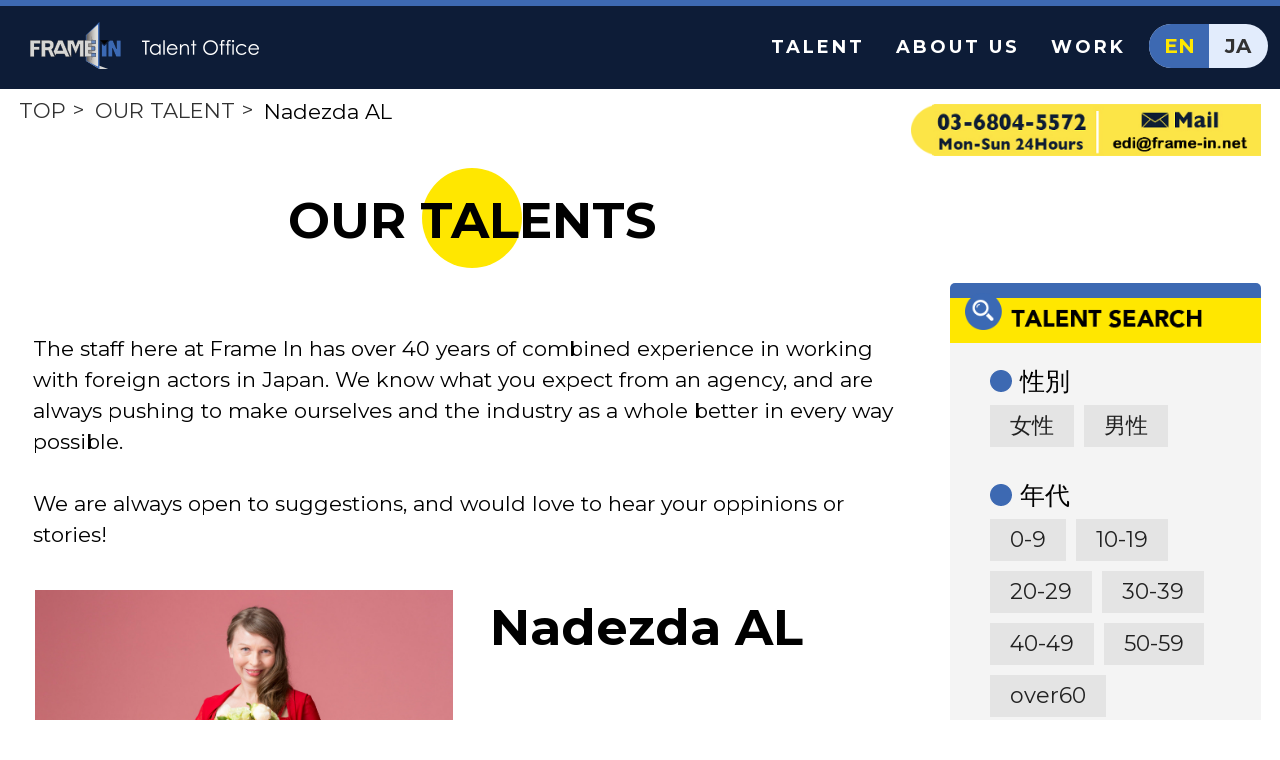

--- FILE ---
content_type: text/html; charset=UTF-8
request_url: http://www.frame-in.net/en/nadezda-al/
body_size: 7130
content:
<!DOCTYPE html>
<html lang="ja">
	<head>
		<meta charset="UTF-8" />
		        <title>  Nadezda AL｜OUR TALENT｜外国人モデル事務所　フレームイン</title> 
                <meta name="Keywords" lang="en" content="フレームイン,フレームイン株式会社,モデル事務所,モデル,タレント,子供モデル,男性モデル,女性モデル,ファッションモデル,外人タレント,外国人モデル,外国人タレント,外人,外人タレント事務所,外国人,再現ドラマ,外国人ドラマ,外国人タレント事務所 ">
        <meta name="Description" content="弊社は2010年11月に設立し、再現ドラマ、テレビドラマ・ＣＭ等の撮影に外国人タレント/役者をご紹介しております">
		<meta name="viewport" content="width=device-width,maximum-scale=1.0,minimum-scale=1.0" />
		<meta name="format-detection" content="telephone=no">
		<link rel="stylesheet" type="text/css" media="all" href="http://www.frame-in.net/wp/wp-content/themes/frame_theme/css/reset.css" />
		<link rel="stylesheet" type="text/css" media="all" href="http://www.frame-in.net/wp/wp-content/themes/frame_theme/style.css" />
		<link rel="stylesheet" type="text/css" media="print" href="http://www.frame-in.net/wp/wp-content/themes/frame_theme/css/print.css" />
		<!--FONT Family-->
		<link href="https://fonts.googleapis.com/css?family=Montserrat:400,700|Noto+Sans:400,700" rel="stylesheet">
		<!--Font Family END-->
		
<!-- All in One SEO Pack 2.5 by Michael Torbert of Semper Fi Web Design[-1,-1] -->
<link rel="canonical" href="http://www.frame-in.net/nadezda-al/" />
<meta property="og:title" content="Nadezda AL" />
<meta property="og:type" content="article" />
<meta property="og:url" content="http://www.frame-in.net/nadezda-al/" />
<meta property="og:image" content="http://www.frame-in.net/wp/wp-content/plugins/all-in-one-seo-pack/images/default-user-image.png" />
<meta property="og:site_name" content="外国人モデル事務所　フレームイン" />
<meta property="article:published_time" content="2020-07-17T15:22:23Z" />
<meta property="article:modified_time" content="2020-07-17T15:22:23Z" />
<meta name="twitter:card" content="summary" />
<meta name="twitter:title" content="Nadezda AL" />
<meta name="twitter:image" content="http://www.frame-in.net/wp/wp-content/plugins/all-in-one-seo-pack/images/default-user-image.png" />
<meta itemprop="image" content="http://www.frame-in.net/wp/wp-content/plugins/all-in-one-seo-pack/images/default-user-image.png" />
			<script type="text/javascript" >
				window.ga=window.ga||function(){(ga.q=ga.q||[]).push(arguments)};ga.l=+new Date;
				ga('create', 'UA-118580207-1', 'auto');
				// Plugins
				
				ga('send', 'pageview');
			</script>
			<script async src="https://www.google-analytics.com/analytics.js"></script>
			<!-- /all in one seo pack -->
<link rel='dns-prefetch' href='//ajax.googleapis.com' />
<link rel='dns-prefetch' href='//s.w.org' />
		<script type="text/javascript">
			window._wpemojiSettings = {"baseUrl":"https:\/\/s.w.org\/images\/core\/emoji\/11\/72x72\/","ext":".png","svgUrl":"https:\/\/s.w.org\/images\/core\/emoji\/11\/svg\/","svgExt":".svg","source":{"concatemoji":"http:\/\/www.frame-in.net\/wp\/wp-includes\/js\/wp-emoji-release.min.js?ver=4.9.26"}};
			!function(e,a,t){var n,r,o,i=a.createElement("canvas"),p=i.getContext&&i.getContext("2d");function s(e,t){var a=String.fromCharCode;p.clearRect(0,0,i.width,i.height),p.fillText(a.apply(this,e),0,0);e=i.toDataURL();return p.clearRect(0,0,i.width,i.height),p.fillText(a.apply(this,t),0,0),e===i.toDataURL()}function c(e){var t=a.createElement("script");t.src=e,t.defer=t.type="text/javascript",a.getElementsByTagName("head")[0].appendChild(t)}for(o=Array("flag","emoji"),t.supports={everything:!0,everythingExceptFlag:!0},r=0;r<o.length;r++)t.supports[o[r]]=function(e){if(!p||!p.fillText)return!1;switch(p.textBaseline="top",p.font="600 32px Arial",e){case"flag":return s([55356,56826,55356,56819],[55356,56826,8203,55356,56819])?!1:!s([55356,57332,56128,56423,56128,56418,56128,56421,56128,56430,56128,56423,56128,56447],[55356,57332,8203,56128,56423,8203,56128,56418,8203,56128,56421,8203,56128,56430,8203,56128,56423,8203,56128,56447]);case"emoji":return!s([55358,56760,9792,65039],[55358,56760,8203,9792,65039])}return!1}(o[r]),t.supports.everything=t.supports.everything&&t.supports[o[r]],"flag"!==o[r]&&(t.supports.everythingExceptFlag=t.supports.everythingExceptFlag&&t.supports[o[r]]);t.supports.everythingExceptFlag=t.supports.everythingExceptFlag&&!t.supports.flag,t.DOMReady=!1,t.readyCallback=function(){t.DOMReady=!0},t.supports.everything||(n=function(){t.readyCallback()},a.addEventListener?(a.addEventListener("DOMContentLoaded",n,!1),e.addEventListener("load",n,!1)):(e.attachEvent("onload",n),a.attachEvent("onreadystatechange",function(){"complete"===a.readyState&&t.readyCallback()})),(n=t.source||{}).concatemoji?c(n.concatemoji):n.wpemoji&&n.twemoji&&(c(n.twemoji),c(n.wpemoji)))}(window,document,window._wpemojiSettings);
		</script>
		<style type="text/css">
img.wp-smiley,
img.emoji {
	display: inline !important;
	border: none !important;
	box-shadow: none !important;
	height: 1em !important;
	width: 1em !important;
	margin: 0 .07em !important;
	vertical-align: -0.1em !important;
	background: none !important;
	padding: 0 !important;
}
</style>
<link rel='stylesheet' id='bogo-css'  href='http://www.frame-in.net/wp/wp-content/plugins/bogo/includes/css/style.css?ver=3.2.1' type='text/css' media='all' />
<script type='text/javascript' src='//ajax.googleapis.com/ajax/libs/jquery/2.1.4/jquery.min.js?ver=2.1.4'></script>
<link rel='https://api.w.org/' href='http://www.frame-in.net/wp-json/' />
<link rel="EditURI" type="application/rsd+xml" title="RSD" href="http://www.frame-in.net/wp/xmlrpc.php?rsd" />
<link rel="wlwmanifest" type="application/wlwmanifest+xml" href="http://www.frame-in.net/wp/wp-includes/wlwmanifest.xml" /> 
<link rel='prev' title='Thapa D' href='http://www.frame-in.net/thapa-d/' />
<link rel='next' title='Saeed S' href='http://www.frame-in.net/saeed-s/' />
<meta name="generator" content="WordPress 4.9.26" />
<link rel='shortlink' href='http://www.frame-in.net/?p=8054' />
<link rel="alternate" type="application/json+oembed" href="http://www.frame-in.net/wp-json/oembed/1.0/embed?url=http%3A%2F%2Fwww.frame-in.net%2Fnadezda-al%2F" />
<link rel="alternate" type="text/xml+oembed" href="http://www.frame-in.net/wp-json/oembed/1.0/embed?url=http%3A%2F%2Fwww.frame-in.net%2Fnadezda-al%2F&#038;format=xml" />
<link rel="alternate" hreflang="ja" href="http://www.frame-in.net/ja/nadezda-al/" />
<link rel="alternate" hreflang="en-US" href="http://www.frame-in.net/nadezda-al/" />
		</head>
	<body>
		<header>
			<h1>
								<a href="http://www.frame-in.net/">
								<img src="http://www.frame-in.net/wp/wp-content/themes/frame_theme/images/common/logo.png" alt="FRAME IN Talent Office">
			</a></h1>
			<div class="right_block">
				<nav>
					<ul>
				<li><a href="http://www.frame-in.net/talent">TALENT</a></li>
						<li><a href="http://www.frame-in.net/#about">ABOUT US</a></li>
						<li><a href="http://www.frame-in.net/works/">WORK</a></li>
					</ul>
				</nav>
				<div class="btn_lang">
					<ul class="bogo-language-switcher"><li class="en-US en active first"><a rel="alternate" hreflang="en-US" href="" title="English (United States)">EN</a></li>
<li class="ja last"><a rel="alternate" hreflang="ja" href="http://www.frame-in.net/ja/nadezda-al/" title="Japanese">JA</a></li>
</ul>
				</div>
				<span class="btn_menu">
					<img src="http://www.frame-in.net/wp/wp-content/themes/frame_theme/images/common/sp/icon_menu.png" alt="">
				</span>
			</div>
		</header>
<div class="page_head">
  <ul class="bread">
    <li>
            <a href="http://www.frame-in.net/wp/">TOP</a>
          </li>
           <li>
          				<a href="http://www.frame-in.net/wp/talent">OUR TALENT</a></li>
 				        <li>Nadezda AL</li>
  </ul>
  <!--a href="tel:03-6804-5572" class="bar_tel">
    <img src="http://www.frame-in.net/wp/wp-content/themes/frame_theme/images/common/bar_contact.png" alt="">
  </a-->
	<p class="bar_contact">
		<a href="tel:0368045572"><img src="http://www.frame-in.net/wp/wp-content/themes/frame_theme/images/common/bar_phone202310.png" alt="" class="bar_phone"></a><a href="#contact"><img src="http://www.frame-in.net/wp/wp-content/themes/frame_theme/images/common/bar_mail20240415.png" alt="" class="bar_mail"></a>
	</p>
</div>
<article class="page">
  <section id="profile">
    <div class="sp_search">
      <img src="http://www.frame-in.net/wp/wp-content/themes/frame_theme/images/page/profile/btn_sp_menu.png" alt="">
    </div>
    <div class="pc_flex container">
      <main>
        <div class="container">
          <h2 class="ttl"><span>OUR TALENTS</span></h2>
                                              <p class="read">
                The staff here at Frame In has over 40 years of combined experience in working with foreign actors in Japan. We know what you expect from an agency, and are always pushing to make ourselves and the industry as a whole better in every way possible.<br>
                <br>
                We are always open to suggestions, and would love to hear your oppinions or stories!
              </p>
                      <div class="pc_flex">
            <div class="left_block col2">
              <ul class="profile_slide">
                <li><img src="http://www.frame-in.net/wp/wp-content/uploads/2020/07/MG_0106-e1594966594170.jpg" alt=""></li>
                <li><img src="http://www.frame-in.net/wp/wp-content/uploads/2020/07/MG_0101-e1594966645986.jpg" alt=""></li>
                <li><img src="http://www.frame-in.net/wp/wp-content/uploads/2020/07/1-5-e1594966666659.jpg" alt=""></li>
                <li><img src="http://www.frame-in.net/wp/wp-content/uploads/2020/07/MG_0054-e1594966687454.jpg" alt=""></li>
                <li><img src="http://www.frame-in.net/wp/wp-content/uploads/2020/07/MG_0040-e1594966727403.jpg" alt=""></li>
              </ul>
            </div>
            <div class="right_block col2">
              <h3 class="name">Nadezda AL</h3>
              <p>
                ナジェスダ　AL<br>
								Nationality：Russia<br />
Height：160cm<br />
Born：1977<br />
Language：Russian・Japanese<br />
              </p>
              <ul class="profile_nav">
                <li><img src="http://www.frame-in.net/wp/wp-content/uploads/2020/07/MG_0106-e1594966594170.jpg" alt=""></li>
                <li><img src="http://www.frame-in.net/wp/wp-content/uploads/2020/07/MG_0101-e1594966645986.jpg" alt=""></li>
                <li><img src="http://www.frame-in.net/wp/wp-content/uploads/2020/07/1-5-e1594966666659.jpg" alt=""></li>
                <li><img src="http://www.frame-in.net/wp/wp-content/uploads/2020/07/MG_0054-e1594966687454.jpg" alt=""></li>
                <li><img src="http://www.frame-in.net/wp/wp-content/uploads/2020/07/MG_0040-e1594966727403.jpg" alt=""></li>
              </ul>
            </div>
          </div>
          <div class="profile_txt">
                          <h4>Principal Works</h4>
                                  </div>
          <div class="btn_block">
                          <a href="javascript:void(0)" onclick="window.print();return false;" class="pdf">Print PDF</a>
              <a href="javascript:location.href='mailto:?&body=' + document.URL;void(0);" class="mail">Send by email</a>
                                    			<a href="http://www.frame-in.net/wp/wp-content/uploads/2020/07/Nadezda-AL_Frame-In01.pdf" download="http://www.frame-in.net/wp/wp-content/uploads/2020/07/Nadezda-AL_Frame-In01.pdf" class="composite">Composite</a>
                                    </div>
          <div class="sns_block">
            <a class="twitter-share-button" href="https://twitter.com/share" data-dnt="true">Tweet</a>
            <div class="fb-like" data-href="http://syncer.jp" data-layout="button_count" data-action="like" data-show-faces="true" data-share="false"></div>
            <div id="fb-root"></div>
          </div>
          <div class="sujest_block">
                          <h4> Similar Models</h4>
                        <ul>
                            <li>
                <a href="http://www.frame-in.net/nerija-k/">
                  <img width="270" height="270" src="http://www.frame-in.net/wp/wp-content/uploads/2019/08/IMG_0041-1-e1565682156786-270x270.jpg" class="attachment-model_thumbs size-model_thumbs wp-post-image" alt="" srcset="http://www.frame-in.net/wp/wp-content/uploads/2019/08/IMG_0041-1-e1565682156786-270x270.jpg 270w, http://www.frame-in.net/wp/wp-content/uploads/2019/08/IMG_0041-1-e1565682156786-320x320.jpg 320w, http://www.frame-in.net/wp/wp-content/uploads/2019/08/IMG_0041-1-e1565682156786-300x300.jpg 300w, http://www.frame-in.net/wp/wp-content/uploads/2019/08/IMG_0041-1-e1565682156786-768x768.jpg 768w, http://www.frame-in.net/wp/wp-content/uploads/2019/08/IMG_0041-1-e1565682156786-1024x1024.jpg 1024w, http://www.frame-in.net/wp/wp-content/uploads/2019/08/IMG_0041-1-e1565682156786.jpg 1476w" sizes="(max-width: 270px) 100vw, 270px" />                  <p class="caption">
                    Nerija/Lithuania/Female                  </p>
                </a>
                            <li>
                <a href="http://www.frame-in.net/hassan/">
                  <img width="270" height="270" src="http://www.frame-in.net/wp/wp-content/uploads/2018/06/4aa195822a6a0f11e270508751d90571-1-e1529567504321-270x270.jpg" class="attachment-model_thumbs size-model_thumbs wp-post-image" alt="" srcset="http://www.frame-in.net/wp/wp-content/uploads/2018/06/4aa195822a6a0f11e270508751d90571-1-e1529567504321-270x270.jpg 270w, http://www.frame-in.net/wp/wp-content/uploads/2018/06/4aa195822a6a0f11e270508751d90571-1-e1529567504321-320x320.jpg 320w" sizes="(max-width: 270px) 100vw, 270px" />                  <p class="caption">
                    Hassan/Bangladesh/Male                  </p>
                </a>
                            <li>
                <a href="http://www.frame-in.net/natalie-r/">
                  <img width="270" height="270" src="http://www.frame-in.net/wp/wp-content/uploads/2018/04/IMG_1594-1-e1523508312668-270x270.jpg" class="attachment-model_thumbs size-model_thumbs wp-post-image" alt="" srcset="http://www.frame-in.net/wp/wp-content/uploads/2018/04/IMG_1594-1-e1523508312668-270x270.jpg 270w, http://www.frame-in.net/wp/wp-content/uploads/2018/04/IMG_1594-1-e1523508312668-320x320.jpg 320w, http://www.frame-in.net/wp/wp-content/uploads/2018/04/IMG_1594-1-e1523508312668-300x300.jpg 300w, http://www.frame-in.net/wp/wp-content/uploads/2018/04/IMG_1594-1-e1523508312668-768x768.jpg 768w, http://www.frame-in.net/wp/wp-content/uploads/2018/04/IMG_1594-1-e1523508312668-1024x1024.jpg 1024w, http://www.frame-in.net/wp/wp-content/uploads/2018/04/IMG_1594-1-e1523508312668.jpg 1296w" sizes="(max-width: 270px) 100vw, 270px" />                  <p class="caption">
                    Natalie R / USA / Female                  </p>
                </a>
                          </ul>
          </div>
                                </div>
      </main>
      <div class="side">
        <h2 class="side_ttl">
          <img src="http://www.frame-in.net/wp/wp-content/themes/frame_theme/images/page/profile/ttl_search.png" alt="">
        </h2>
        <div class="side_content">
          <form method="get" id="searchform" action="http://www.frame-in.net">
  <dl class="">
    <dt>性別</dt>
        <input id="women" type="checkbox" name="catnum[]" value="29">
    <label for="women">女性</label>
        <input id="men" type="checkbox" name="catnum[]" value="27">
    <label for="men">男性</label>
      </dl>
</dl>
<dl>
  <dt>年代</dt>
    <input id="0-9" type="checkbox" name="catnum[]" value="36">
  <label for="0-9">0-9</label>
    <input id="10-19" type="checkbox" name="catnum[]" value="35">
  <label for="10-19">10-19</label>
    <input id="20-29" type="checkbox" name="catnum[]" value="34">
  <label for="20-29">20-29</label>
    <input id="30-39" type="checkbox" name="catnum[]" value="33">
  <label for="30-39">30-39</label>
    <input id="40-49" type="checkbox" name="catnum[]" value="32">
  <label for="40-49">40-49</label>
    <input id="50-59" type="checkbox" name="catnum[]" value="48">
  <label for="50-59">50-59</label>
    <input id="over60" type="checkbox" name="catnum[]" value="31">
  <label for="over60">over60</label>
  </dl>
<dl>
  <dt>大陸</dt>
    <input id="asia" type="checkbox" name="catnum[]" value="39">
  <label for="asia">アジア</label>
    <input id="%e3%82%a2%e3%83%95%e3%83%aa%e3%82%ab" type="checkbox" name="catnum[]" value="41">
  <label for="%e3%82%a2%e3%83%95%e3%83%aa%e3%82%ab">アフリカ</label>
    <input id="%e3%82%aa%e3%83%bc%e3%82%b9%e3%83%88%e3%83%a9%e3%83%aa%e3%82%a2" type="checkbox" name="catnum[]" value="38">
  <label for="%e3%82%aa%e3%83%bc%e3%82%b9%e3%83%88%e3%83%a9%e3%83%aa%e3%82%a2">オーストラリア</label>
    <input id="%e3%83%a8%e3%83%bc%e3%83%ad%e3%83%83%e3%83%91" type="checkbox" name="catnum[]" value="40">
  <label for="%e3%83%a8%e3%83%bc%e3%83%ad%e3%83%83%e3%83%91">ヨーロッパ</label>
    <input id="%e5%8c%97%e3%82%a2%e3%83%a1%e3%83%aa%e3%82%ab" type="checkbox" name="catnum[]" value="43">
  <label for="%e5%8c%97%e3%82%a2%e3%83%a1%e3%83%aa%e3%82%ab">北アメリカ</label>
    <input id="%e5%8d%97%e3%82%a2%e3%83%a1%e3%83%aa%e3%82%ab" type="checkbox" name="catnum[]" value="42">
  <label for="%e5%8d%97%e3%82%a2%e3%83%a1%e3%83%aa%e3%82%ab">南アメリカ</label>
  </dl>
<dl>
  <dt class="typeB">オプション</dt>
    <input id="%e7%9f%ad%e9%ab%aa" type="checkbox" name="catnum[]" value="45">
  <label for="%e7%9f%ad%e9%ab%aa">短髪</label>
    <input id="%e9%95%b7%e9%ab%aa" type="checkbox" name="catnum[]" value="46">
  <label for="%e9%95%b7%e9%ab%aa">長髪</label>
  </dl>
<input type="text" name="s" id="s" placeholder="単語検索" />
<input type="submit" value="タレント検索" />
</form>
        </div>
      </div>
    </div>
  </section>
<script>(function(d, s, id) {
  var js, fjs = d.getElementsByTagName(s)[0];
  if (d.getElementById(id)) return;
  js = d.createElement(s); js.id = id;
  js.src = "//connect.facebook.net/ja_JP/sdk.js#xfbml=1&version=v2.0";
  fjs.parentNode.insertBefore(js, fjs);
}(document, 'script', 'facebook-jssdk'));</script>
  <section id="bottom_part">
    <div class="pc_flex container">
      <div class="item_content access col2">
        <h2>Access</h2>
        <iframe src="https://www.google.com/maps/embed?pb=!1m18!1m12!1m3!1d3241.3586959449035!2d139.7305826652583!3d35.66816888019735!2m3!1f0!2f0!3f0!3m2!1i1024!2i768!4f13.1!3m3!1m2!1s0x60188b81f7aa2867%3A0xc89586ce162bc4d5!2z44CSMTA3LTAwNTIg5p2x5Lqs6YO95riv5Yy66LWk5Z2C77yZ5LiB55uu77yR4oiS77yXIOi1pOWdguODrOOCuOODh-ODs-OCt-ODo-ODq-ODm-ODhuODqw!5e0!3m2!1sja!2sjp!4v1512569989632" width="100%" height="360" frameborder="0" style="border:0" allowfullscreen></iframe>
        <p>
          Roppongi Statin, Toei Ōedo Line (E-23)<br>
          7 minutes walk from "Exit 7" (Roppongi Midtown)<br>
          <br>
          Roppongi Station, Tokyo Metro Hibiya Line (H-04)<br>
          10 minutes walk from "Exit 4a" (The "Roppongi" Intersection)<br>
          <br>
          Akasaka Station, Tokyo Metro Chiyoda Line (C-06)<br>
          7 minutes walk from "Exit 6"<br>
          <br>
          Nogizaka Station, Tokyo Metro Chiyoda Line (C-05)<br>
          7 minutes walk from "Exit 2"<br>
        </p>
        <p>
          425 Akasaka Residential<br>
          9-1-7 Akasaka Minato-ku, Tokyo<br>
          107-0052 Japan<br>
          ——
        </p>
      </div>
      <div class="item_content contact col2">
        <h2>Contact</h2>
        [contact-form-7 id="4" title="コンタクトフォーム 1"]      </div>
    </div>
  </section>
  <section id="bottom_part2">
    <div class="pc_flex container">
      <div class="item_content company col2">
        <img src="http://www.frame-in.net/wp/wp-content/themes/frame_theme/images/common/logo_footer.png" alt="FRAME IN">
          <p>
            COMPANY：	FRAME IN Inc.<br>
            LOCATION：	425 Akasaka-Residential,Akasaka,Minato-ku,Tokyo,107-0052,Japan <br>
            ESTABLISHMENT：	November 2010<br>
            BUSINESS OUTLINE：	Management of Talents,Model,Extra,Interpreter
          </p>
          <p>
            Principal Customer：<br>
            WOWOW Inc.,TBS TV Inc.,TV Asahi Inc.,TV Tokyo Inc.,Touhoku-Shinsha Inc.,Fuji Television Inc.,Nihon TV Inc.
          </p>
      </div>
      <div class="item_content facebook col2">
        <iframe src="https://www.facebook.com/plugins/page.php?href=https%3A%2F%2Fwww.facebook.com%2Fframeininc%2F&tabs=timeline&width=340&height=500&small_header=false&adapt_container_width=true&hide_cover=false&show_facepile=false&appId" width="340" height="500" style="border:none;overflow:hidden" scrolling="no" frameborder="0" allowTransparency="true"></iframe>
      </div>
    </div>
  </section>
  </article>
  <footer>
    <div class="container">
      <p>Copyright © 2017 FRAME IN, All Rights Reserved <span>| Tel : 03-6804-5546 | Fax : 03-3402-5622 | Email : edi@frame-in.net</span> </p>
      <a href="./privacy">Privacy Policy</a>
    </div>
  </footer>
<!--slideプラグイン 呼び出し-->
<link href="http://www.frame-in.net/wp/wp-content/themes/frame_theme/js/slick.css" rel="stylesheet">
<link href="http://www.frame-in.net/wp/wp-content/themes/frame_theme/js/slick-theme.css" rel="stylesheet">
<script type="text/javascript" src="http://www.frame-in.net/wp/wp-content/themes/frame_theme/js/slick.js"></script>
<!--slideプラグイン 呼び出し END-->
<script type="text/javascript" src="http://www.frame-in.net/wp/wp-content/themes/frame_theme/js/script.js"></script>
<script type='text/javascript' src='http://www.frame-in.net/wp/wp-includes/js/wp-embed.min.js?ver=4.9.26'></script>
</body>
</html>


--- FILE ---
content_type: text/css
request_url: http://www.frame-in.net/wp/wp-content/themes/frame_theme/css/reset.css
body_size: 597
content:
@charset "utf-8";
/* CSS Document */

html, body, div, span, applet, object, iframe,
h1, h2, h3, h4, h5, h6, p, blockquote, pre,
a, address, big, cite, code,
del, dfn, font, img, ins, kbd, q, s, samp,
small, strike, strong, sub, sup, tt, var,
b, u, i, center,a,
dl, dt, dd, ol, ul, li,
fieldset, form, label, legend,
table, caption, tbody, tfoot, thead, tr, th, td {
  margin: 0;
  padding: 0;
  border: 0;
  outline: 0;
  background: transparent no-repeat;
  font-weight: normal;
}
html {
  font-size: 62.5%;
}
body {
  line-height: 1;
  font-size: 1.0rem;
  font-weight: 500;
}
ol, ul {
  list-style: none;
}
a{
  text-decoration: none;
  color:#323232;
}
blockquote, q {
  quotes: none;
}
blockquote:before, blockquote:after,
q:before, q:after {
  content: '';
  content: none;
}

/* remember to define focus styles! */
:focus {
  outline: 0;
}

/* remember to highlight inserts somehow! */
ins {
  text-decoration: none;
}
del {
  text-decoration: line-through;
}

/* tables still need 'cellspacing=0' in the markup */
table {
  border-collapse: collapse;
  border-spacing: 0;
}


--- FILE ---
content_type: text/css
request_url: http://www.frame-in.net/wp/wp-content/themes/frame_theme/css/print.css
body_size: 353
content:
@charset "utf-8";
/* CSS Document */
  .page h2.ttl,
  .side,.sujest_block,.btn_block,
  header .right_block,
  #bottom_part,
  .bread,.sp_search,
  .bar_tel,footer a,
  .sns_block,
  #bottom_part2,
.left_block.col2{
    display: none;
  }
  .page #profile main .pc_flex{
    width: 100%;
    display: flex;
	  align-items: flex-end;
  }
  .right_block.col2,
.slick-track{
    width: 100%!important
  }
  .page .profile_nav li{
	  display: inline-block;
    width: 200px!important;
    height: 200px;
    margin-bottom: 10px;
    overflow: hidden;
  }
.page main p.read{
	margin-top:-40px
}

--- FILE ---
content_type: application/x-javascript
request_url: http://www.frame-in.net/wp/wp-content/themes/frame_theme/js/script.js
body_size: 1035
content:
$('.slide').slick({
  autoplay: true,
  autoplaySpeed: 2000,
  speed: 1500,
  centerMode: true,
  focusOnSelect: true,
  slidesToShow: 7,
  slidesToScroll: 1,
  touchThreshold: 50,
  swipeToSlide: true,
  responsive: [
{
  breakpoint: 1440,
  settings: {
    slidesToShow: 4,
    infinite: true,
  }
},
{
  breakpoint: 480,
  settings: {
    slidesToShow: 2,
    slidesToScroll: 1
  }
}]
  });
$('.btn_menu').click(function() {
$('body').toggleClass('open');
$('header nav').slideToggle();
 });
 $('.sp_search img').click(function() {
 $('body').toggleClass('open');
 $('.page .side').slideToggle();
  });
  $('a[href^=#]').click(function() {
      var speed = 600;
      var href= $(this).attr("href");
      var target = $(href == "#" || href == "" ? 'html' : href);
      var position = target.offset().top;
      $('body,html').animate({scrollTop:position}, speed, 'swing');
      return false;
    });
 $('a.btn_top').click(function() {
      var speed = 600;
      var href= $(this).attr("href");
      var target = $(href == "#" || href == "" ? 'html' : href);
      var position = target.offset().top - 68;
      $('body,html').animate({scrollTop:position}, speed, 'swing');
      return false;
    });
    window.twttr=(function(d,s,id){var js,fjs=d.getElementsByTagName(s)[0],t=window.twttr||{};if(d.getElementById(id))return;js=d.createElement(s);js.id=id;js.src="https://platform.twitter.com/widgets.js";fjs.parentNode.insertBefore(js,fjs);t._e=[];t.ready=function(f){t._e.push(f);};return t;}(document,"script","twitter-wjs"));
    $('.profile_slide').slick({
    slidesToShow: 1,
    slidesToScroll: 1,
    arrows: false,
    fade: true,
    asNavFor: '.profile_nav'
    });
    $('.profile_nav').slick({
    slidesToShow: 5,
    slidesToScroll: 1,
    asNavFor: '.profile_slide',
    dots: true,
    centerMode: true,
    focusOnSelect: true
    });
    (function(d, s, id) {
      var js, fjs = d.getElementsByTagName(s)[0];
      if (d.getElementById(id)) return;
      js = d.createElement(s); js.id = id;
      js.src = "//connect.facebook.net/ja_JP/sdk.js#xfbml=1&version=v2.0";
      fjs.parentNode.insertBefore(js, fjs);
    }(document, 'script', 'facebook-jssdk'));

var ua = navigator.userAgent.toLowerCase();
var isMobile = /iphone/.test(ua)||/android(.+)?mobile/.test(ua);
if (!isMobile) {
    $('a[href^="tel:"]').on('click', function(e) {
        e.preventDefault();
    });
}

--- FILE ---
content_type: text/plain
request_url: https://www.google-analytics.com/j/collect?v=1&_v=j102&a=1782056992&t=pageview&_s=1&dl=http%3A%2F%2Fwww.frame-in.net%2Fen%2Fnadezda-al%2F&ul=en-us%40posix&dt=Nadezda%20AL%EF%BD%9COUR%20TALENT%EF%BD%9C%E5%A4%96%E5%9B%BD%E4%BA%BA%E3%83%A2%E3%83%87%E3%83%AB%E4%BA%8B%E5%8B%99%E6%89%80%E3%80%80%E3%83%95%E3%83%AC%E3%83%BC%E3%83%A0%E3%82%A4%E3%83%B3&sr=1280x720&vp=1280x720&_u=IEBAAEABAAAAACAAI~&jid=1291474656&gjid=472874870&cid=649108878.1769093430&tid=UA-118580207-1&_gid=1557674667.1769093430&_r=1&_slc=1&z=1227820601
body_size: -450
content:
2,cG-WST12NDFGX